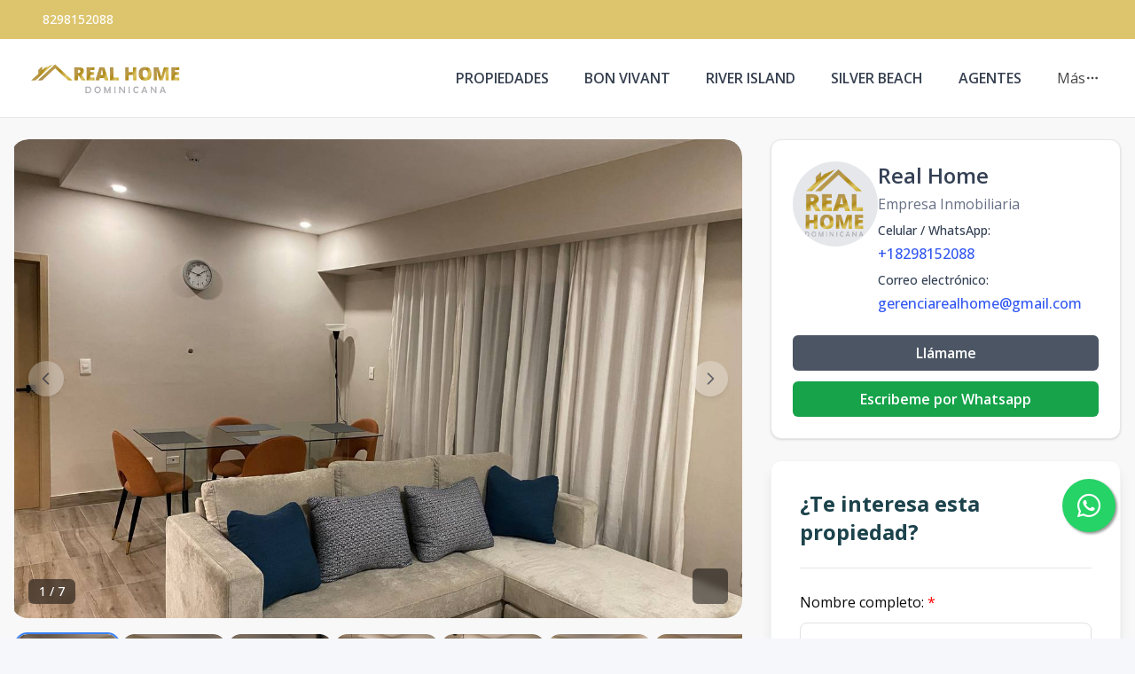

--- FILE ---
content_type: text/html; charset=utf-8
request_url: https://realhomerd.com/propiedad/1683-apartamento-en-renta-en-piantini-de-1-habitacion-1683
body_size: 13895
content:
<!DOCTYPE html><html lang="es"><head><meta charSet="UTF-8" data-next-head=""/><title data-next-head="">APARTAMENTO EN RENTA EN PIANTINI DE 1 HABITACIÓN - Real Home</title><meta name="description" content="APARTAMENTO EN RENTA EN PIANTINI DE 1 HABITACIÓN" data-next-head=""/><meta name="viewport" content="width=device-width, initial-scale=1" data-next-head=""/><link rel="icon" href="https://d2p0bx8wfdkjkb.cloudfront.net/static/companies/2022/10/czZ4btTXuk-Logo_Vector_REAL_HOME-11.png" data-next-head=""/><meta name="robots" content="index, follow" data-next-head=""/><meta property="og:locale" content="es_ES" data-next-head=""/><meta property="og:type" content="product" data-next-head=""/><meta property="og:title" content="APARTAMENTO EN RENTA EN PIANTINI DE 1 HABITACIÓN - Real Home" data-next-head=""/><meta property="og:description" content="APARTAMENTO EN RENTA EN PIANTINI DE 1 HABITACIÓN" data-next-head=""/><meta property="og:url" content="https://realhomedr.com/propiedad/1683-apartamento-en-renta-en-piantini-de-1-habitacion-1683" data-next-head=""/><meta property="og:site_name" content="realhomerd.com" data-next-head=""/><meta property="og:image" content="https://d2kflbb1pmooh4.cloudfront.net/[base64]" data-next-head=""/><meta property="og:image:secure_url" content="https://d2kflbb1pmooh4.cloudfront.net/[base64]" data-next-head=""/><meta property="og:image:width" content="1200" data-next-head=""/><meta property="og:image:height" content="630" data-next-head=""/><meta property="og:image:type" content="image/jpeg" data-next-head=""/><meta property="og:image:alt" content="APARTAMENTO EN RENTA EN PIANTINI DE 1 HABITACIÓN - Real Home" data-next-head=""/><meta property="fb:app_id" content="" data-next-head=""/><meta property="fb:pages" content="" data-next-head=""/><link rel="canonical" href="https://realhomedr.com/propiedad/1683-apartamento-en-renta-en-piantini-de-1-habitacion-1683" data-next-head=""/><meta name="theme-color" content="#f5f7fb"/><link rel="robots" href="/robots.txt"/><link rel="stylesheet" href="https://cdnjs.cloudflare.com/ajax/libs/slick-carousel/1.6.0/slick.min.css"/><link rel="stylesheet" href="https://cdnjs.cloudflare.com/ajax/libs/slick-carousel/1.6.0/slick-theme.min.css"/><link rel="stylesheet" href="https://use.fontawesome.com/releases/v5.15.4/css/all.css" crossorigin="anonymous"/><link async="" href="https://unpkg.com/@blueprintjs/core@^3.10.0/lib/css/blueprint.css" rel="stylesheet"/><link rel="stylesheet" href="https://stackpath.bootstrapcdn.com/bootstrap/4.3.1/css/bootstrap.min.css" integrity="sha384-ggOyR0iXCbMQv3Xipma34MD+dH/1fQ784/j6cY/iJTQUOhcWr7x9JvoRxT2MZw1T" crossorigin="anonymous"/><link rel="preconnect" href="https://fonts.googleapis.com"/><link rel="preconnect" href="https://fonts.gstatic.com"/><link href="https://fonts.googleapis.com/css2?family=Inter:wght@400;500;600;700;800&amp;family=Open+Sans:wght@400;500;600;700;800&amp;display=swap" rel="stylesheet"/><link rel="preload" href="/_next/static/css/da29aa1c0878aa0a.css" as="style"/><link rel="stylesheet" href="/_next/static/css/da29aa1c0878aa0a.css" data-n-g=""/><link rel="preload" href="/_next/static/css/74fc351921f6806e.css" as="style"/><link rel="stylesheet" href="/_next/static/css/74fc351921f6806e.css"/><noscript data-n-css=""></noscript><script defer="" nomodule="" src="/_next/static/chunks/polyfills-42372ed130431b0a.js"></script><script defer="" src="/_next/static/chunks/98309536-ac9ec28d0593d12c.js"></script><script defer="" src="/_next/static/chunks/44f25b85.b7b247b57b9c90ca.js"></script><script defer="" src="/_next/static/chunks/91891-402526a4f678b463.js"></script><script defer="" src="/_next/static/chunks/6282-99c4a909594d25e3.js"></script><script defer="" src="/_next/static/chunks/34820.dbcbab273392bda2.js"></script><script defer="" src="/_next/static/chunks/20309.2a21ecced0ff7d70.js"></script><script defer="" src="/_next/static/chunks/25511.7f25471df4387052.js"></script><script src="/_next/static/chunks/webpack-5625c28531fbe40f.js" defer=""></script><script src="/_next/static/chunks/framework-1c0bb6f0440cae8d.js" defer=""></script><script src="/_next/static/chunks/main-6565dfdcfcb2908d.js" defer=""></script><script src="/_next/static/chunks/pages/_app-ef9b6550b37648a5.js" defer=""></script><script src="/_next/static/chunks/pages/propiedad/%5Bslug%5D-679eee1d52ce54cd.js" defer=""></script><script src="/_next/static/TAhqZQ0YxUO-f99IwAz54/_buildManifest.js" defer=""></script><script src="/_next/static/TAhqZQ0YxUO-f99IwAz54/_ssgManifest.js" defer=""></script><style data-styled="" data-styled-version="5.3.11">.gpWruL{word-break:break-all;}/*!sc*/
data-styled.g5[id="sc-dcJsrY"]{content:"gpWruL,"}/*!sc*/
.gYseeu{position:fixed;width:60px;height:60px;bottom:40px;right:40px;background-color:#25d366;color:#fff;border-radius:50px;text-align:center;font-size:30px;box-shadow:2px 2px 3px #999;z-index:100;display:-webkit-box;display:-webkit-flex;display:-ms-flexbox;display:flex;-webkit-box-pack:center;-webkit-justify-content:center;-ms-flex-pack:center;justify-content:center;-webkit-align-items:center;-webkit-box-align:center;-ms-flex-align:center;align-items:center;bottom:120px;right:22px;}/*!sc*/
.gYseeu:hover{color:#fff;}/*!sc*/
.gYseeu:hover i{opacity:0.5;}/*!sc*/
data-styled.g1035[id="sc-ckdtJO"]{content:"gYseeu,"}/*!sc*/
</style></head><body><div id="__next"><div id="google_translate_element" class="tw-hidden"></div><style>
    #nprogress {
      pointer-events: none;
    }
    #nprogress .bar {
      background: #ddc56e;
      position: fixed;
      z-index: 9999;
      top: 0;
      left: 0;
      width: 100%;
      height: 3px;
    }
    #nprogress .peg {
      display: block;
      position: absolute;
      right: 0px;
      width: 100px;
      height: 100%;
      box-shadow: 0 0 10px #ddc56e, 0 0 5px #ddc56e;
      opacity: 1;
      -webkit-transform: rotate(3deg) translate(0px, -4px);
      -ms-transform: rotate(3deg) translate(0px, -4px);
      transform: rotate(3deg) translate(0px, -4px);
    }
    #nprogress .spinner {
      display: block;
      position: fixed;
      z-index: 1031;
      top: 15px;
      right: 15px;
    }
    #nprogress .spinner-icon {
      width: 18px;
      height: 18px;
      box-sizing: border-box;
      border: solid 2px transparent;
      border-top-color: #ddc56e;
      border-left-color: #ddc56e;
      border-radius: 50%;
      -webkit-animation: nprogresss-spinner 400ms linear infinite;
      animation: nprogress-spinner 400ms linear infinite;
    }
    .nprogress-custom-parent {
      overflow: hidden;
      position: relative;
    }
    .nprogress-custom-parent #nprogress .spinner,
    .nprogress-custom-parent #nprogress .bar {
      position: absolute;
    }
    @-webkit-keyframes nprogress-spinner {
      0% {
        -webkit-transform: rotate(0deg);
      }
      100% {
        -webkit-transform: rotate(360deg);
      }
    }
    @keyframes nprogress-spinner {
      0% {
        transform: rotate(0deg);
      }
      100% {
        transform: rotate(360deg);
      }
    }
  </style><div><a href="https://api.whatsapp.com/send/?phone=18298152088" target="_blank" class="sc-ckdtJO gYseeu"><i class="fab fa-whatsapp my-float"></i></a><header class="tw-fixed tw-top-0 tw-left-0 tw-right-0 tw-w-full tw-z-50 tw-transition-all tw-duration-300 tw-transform tw-translate-y-0 tw-bg-white  tw-border-b " role="banner"><div class="tw-z-50 tw-h-auto tw-py-2 md:tw-h-11 tw-items-center tw-justify-between tw-px-4 !tw-text-white tw-transition-transform tw-duration-300 tw-ease-in-out tw-hidden md:tw-flex tw-transform tw-translate-y-0" style="background-color:#ddc56e"><div class="tw-container tw-mx-auto tw-flex tw-flex-col md:tw-flex-row tw-items-center tw-justify-between tw-gap-2 md:tw-gap-0"><div class="tw-flex tw-items-center tw-gap-2"><span></span><a href="tel:8298152088" class="tw-text-xs md:tw-text-sm tw-font-medium tw-text-white" target="_blank" rel="noopener noreferrer" aria-label="Call 8298152088">8298152088</a></div><div class="tw-flex tw-flex-wrap tw-justify-center tw-items-center tw-gap-3 md:tw-gap-6"></div></div></div><div class="tw-container tw-mx-auto tw-flex tw-items-center tw-px-4 md:tw-px-6 tw-py-5"><div class="tw-flex md:tw-hidden tw-w-full tw-items-center"><div class="tw-flex tw-justify-start tw-w-16"><button class="tw-inline-flex tw-items-center tw-justify-center tw-whitespace-nowrap tw-rounded-md tw-text-sm tw-font-semibold tw-ring-offset-white tw-transition-colors focus-visible:tw-outline-none tw-border tw-border-solid tw-text-slate-800 tw-border-slate-200 tw-bg-white hover:tw-bg-slate-100 hover:tw-text-slate-900 tw-h-10 tw-w-10 md:tw-hidden tw-mr-4" aria-label="Open navigation menu" type="button" aria-haspopup="dialog" aria-expanded="false" aria-controls="radix-:R5ll6:" data-state="closed"><svg xmlns="http://www.w3.org/2000/svg" width="24" height="24" viewBox="0 0 24 24" fill="none" stroke="currentColor" stroke-width="2" stroke-linecap="round" stroke-linejoin="round" class="lucide lucide-menu tw-h-5 tw-w-5" aria-hidden="true"><line x1="4" x2="20" y1="12" y2="12"></line><line x1="4" x2="20" y1="6" y2="6"></line><line x1="4" x2="20" y1="18" y2="18"></line></svg><span class="sr-only">Toggle navigation menu</span></button></div><div class="tw-flex-1 tw-flex tw-justify-center"><a class="tw-flex tw-items-center tw-justify-center tw-relative" aria-label="Real Home homepage" href="/"><div class="tw-relative tw-h-8 md:tw-h-12 tw-w-auto tw-flex tw-items-center"><img src="https://d2p0bx8wfdkjkb.cloudfront.net/static/companies/2023/10/SvUdeajZXV-Logo_Vector_REAL_HOME-12.png" alt="Real Home logo" class="tw-h-auto tw-w-auto tw-max-h-full tw-max-w-full tw-object-contain !tw-mb-0" loading="eager"/></div></a></div><div class="tw-w-16 tw-flex tw-justify-end"><button class="tw-inline-flex tw-items-center tw-justify-center tw-whitespace-nowrap tw-rounded-md tw-text-sm tw-font-semibold tw-ring-offset-white tw-transition-colors focus-visible:tw-outline-none tw-border tw-border-solid tw-text-slate-800 tw-border-slate-200 tw-bg-white hover:tw-bg-slate-100 hover:tw-text-slate-900 tw-h-10 tw-w-10 md:tw-hidden" aria-label="Open properties search filter" type="button" aria-haspopup="dialog" aria-expanded="false" aria-controls="radix-:Rdll6:" data-state="closed"><span></span><span class="sr-only">Toggle search filter</span></button></div></div><div class="tw-hidden md:tw-flex tw-items-center tw-w-full"><div class="tw-flex-1 tw-flex tw-justify-start"><a class="tw-flex tw-items-center tw-justify-center tw-relative" aria-label="Real Home homepage" href="/"><div class="tw-relative tw-h-8 md:tw-h-12 tw-w-auto tw-flex tw-items-center"><img src="https://d2p0bx8wfdkjkb.cloudfront.net/static/companies/2023/10/SvUdeajZXV-Logo_Vector_REAL_HOME-12.png" alt="Real Home logo" class="tw-h-auto tw-w-auto tw-max-h-full tw-max-w-full tw-object-contain !tw-mb-0" loading="eager"/></div></a></div><nav class="tw-hidden md:tw-flex tw-items-center " aria-label="Desktop Navigation"><div class="tw-flex tw-items-center tw-space-x-2"><div class="tw-relative group tw-px-4 tw-py-1 tw-rounded-md hover:tw-bg-gray-100"><a class="tw-break-all tw-text-base tw-font-semibold tw-text-gray-700 tw-transition-colors hover:tw-text-[#ddc56e]" aria-label="PROPIEDADES" tabindex="0" href="/propiedades?listing_type=1&amp;currency=US&amp;page=1">PROPIEDADES</a></div><div class="tw-relative group tw-px-4 tw-py-1 tw-rounded-md hover:tw-bg-gray-100"><a class="tw-break-all tw-text-base tw-font-semibold tw-text-gray-700 tw-transition-colors hover:tw-text-[#ddc56e]" aria-label="BON VIVANT" tabindex="0" href="/bonvivant">BON VIVANT</a></div><div class="tw-relative group tw-px-4 tw-py-1 tw-rounded-md hover:tw-bg-gray-100"><a class="tw-break-all tw-text-base tw-font-semibold tw-text-gray-700 tw-transition-colors hover:tw-text-[#ddc56e]" aria-label="RIVER ISLAND" tabindex="0" href="/river-island">RIVER ISLAND</a></div><div class="tw-relative group tw-px-4 tw-py-1 tw-rounded-md hover:tw-bg-gray-100"><a class="tw-break-all tw-text-base tw-font-semibold tw-text-gray-700 tw-transition-colors hover:tw-text-[#ddc56e]" aria-label="SILVER BEACH" tabindex="0" href="/silver-beach-las-terrenas">SILVER BEACH</a></div><div class="tw-relative group tw-px-4 tw-py-1 tw-rounded-md hover:tw-bg-gray-100"><a class="tw-break-all tw-text-base tw-font-semibold tw-text-gray-700 tw-transition-colors hover:tw-text-[#ddc56e]" aria-label="AGENTES" tabindex="0" href="/agentes">AGENTES</a></div><div class="tw-relative tw-px-4 tw-py-1 tw-rounded-md tw-cursor-pointer hover:tw-bg-gray-100" type="button" id="radix-:R1qll6:" aria-haspopup="menu" aria-expanded="false" data-state="closed"><div class="tw-flex tw-items-center tw-gap-1 "><span>Más</span><svg xmlns="http://www.w3.org/2000/svg" width="24" height="24" viewBox="0 0 24 24" fill="none" stroke="currentColor" stroke-width="2" stroke-linecap="round" stroke-linejoin="round" class="lucide lucide-ellipsis tw-h-4 tw-w-4" aria-hidden="true"><circle cx="12" cy="12" r="1"></circle><circle cx="19" cy="12" r="1"></circle><circle cx="5" cy="12" r="1"></circle></svg></div></div></div></nav></div></div></header><div id="main-content"><div style="padding-top:0px"></div><main><div class="tw-min-h-screen tw-bg-[#F8F8F8] lg:tw-pb-0 tw-pb-20"><div class="tw-container tw-mx-auto tw-px-4 tw-py-6"><div class="tw-grid tw-grid-cols-1 lg:tw-grid-cols-3 tw-gap-8"><div class="lg:tw-col-span-2 tw-space-y-6"><div class="tw-w-full"><div class="tw-relative tw-overflow-hidden"><div class="tw-flex -tw-ml-1"><div class="tw-flex-shrink-0 tw-w-full"><div class="lg:tw-min-h-[540px] tw-max-h-[540px] tw-overflow-hidden tw-aspect-video tw-relative tw-rounded-[20px]"><img src="https://d2kflbb1pmooh4.cloudfront.net/[base64]" alt="Property view 1" class="tw-w-full tw-h-full tw-object-cover tw-object-center tw-mb-0 tw-transition-transform tw-duration-300 hover:tw-scale-105 tw-rounded-[20px]" loading="eager"/></div></div><div class="tw-flex-shrink-0 tw-w-full"><div class="lg:tw-min-h-[540px] tw-max-h-[540px] tw-overflow-hidden tw-aspect-video tw-relative tw-rounded-[20px]"><img src="https://d2kflbb1pmooh4.cloudfront.net/[base64]" alt="Property view 2" class="tw-w-full tw-h-full tw-object-cover tw-object-center tw-mb-0 tw-transition-transform tw-duration-300 hover:tw-scale-105 tw-rounded-[20px]" loading="lazy"/></div></div><div class="tw-flex-shrink-0 tw-w-full"><div class="lg:tw-min-h-[540px] tw-max-h-[540px] tw-overflow-hidden tw-aspect-video tw-relative tw-rounded-[20px]"><img src="https://d2kflbb1pmooh4.cloudfront.net/[base64]" alt="Property view 3" class="tw-w-full tw-h-full tw-object-cover tw-object-center tw-mb-0 tw-transition-transform tw-duration-300 hover:tw-scale-105 tw-rounded-[20px]" loading="lazy"/></div></div><div class="tw-flex-shrink-0 tw-w-full"><div class="lg:tw-min-h-[540px] tw-max-h-[540px] tw-overflow-hidden tw-aspect-video tw-relative tw-rounded-[20px]"><img src="https://d2kflbb1pmooh4.cloudfront.net/[base64]" alt="Property view 4" class="tw-w-full tw-h-full tw-object-cover tw-object-center tw-mb-0 tw-transition-transform tw-duration-300 hover:tw-scale-105 tw-rounded-[20px]" loading="lazy"/></div></div><div class="tw-flex-shrink-0 tw-w-full"><div class="lg:tw-min-h-[540px] tw-max-h-[540px] tw-overflow-hidden tw-aspect-video tw-relative tw-rounded-[20px]"><img src="https://d2kflbb1pmooh4.cloudfront.net/[base64]" alt="Property view 5" class="tw-w-full tw-h-full tw-object-cover tw-object-center tw-mb-0 tw-transition-transform tw-duration-300 hover:tw-scale-105 tw-rounded-[20px]" loading="lazy"/></div></div><div class="tw-flex-shrink-0 tw-w-full"><div class="lg:tw-min-h-[540px] tw-max-h-[540px] tw-overflow-hidden tw-aspect-video tw-relative tw-rounded-[20px]"><img src="https://d2kflbb1pmooh4.cloudfront.net/[base64]" alt="Property view 6" class="tw-w-full tw-h-full tw-object-cover tw-object-center tw-mb-0 tw-transition-transform tw-duration-300 hover:tw-scale-105 tw-rounded-[20px]" loading="lazy"/></div></div><div class="tw-flex-shrink-0 tw-w-full"><div class="lg:tw-min-h-[540px] tw-max-h-[540px] tw-overflow-hidden tw-aspect-video tw-relative tw-rounded-[20px]"><img src="https://d2kflbb1pmooh4.cloudfront.net/[base64]" alt="Property view 7" class="tw-w-full tw-h-full tw-object-cover tw-object-center tw-mb-0 tw-transition-transform tw-duration-300 hover:tw-scale-105 tw-rounded-[20px]" loading="lazy"/></div></div></div><div class="tw-absolute tw-bottom-4 tw-left-4 tw-bg-black/50 tw-backdrop-blur-sm tw-text-white tw-px-3 tw-py-1 tw-rounded-md tw-text-sm tw-font-medium tw-z-20">1<!-- --> / <!-- -->7</div><button class="tw-absolute tw-bottom-4 tw-right-4 tw-bg-black/50 tw-backdrop-blur-sm tw-text-white tw-rounded-md tw-transition-all tw-duration-200 hover:tw-bg-black/70 hover:tw-scale-105 tw-outline-none tw-z-20 tw-flex tw-items-center tw-justify-center tw-w-10 tw-h-10" aria-label="View fullscreen"><span></span></button><button class="tw-absolute tw-left-4 tw-top-1/2 tw-transform tw--translate-y-1/2 tw-z-10 tw-w-10 tw-h-10 tw-rounded-full tw-bg-white/40 tw-backdrop-blur-sm tw-shadow-md tw-flex tw-items-center tw-justify-center tw-transition-all tw-duration-200 hover:tw-bg-white/60 hover:tw-scale-105 tw-outline-none tw-cursor-pointer tw-opacity-70 hover:tw-opacity-100" aria-label="Previous image"><svg class="tw-w-5 tw-h-5 tw-text-gray-700" fill="none" stroke="currentColor" viewBox="0 0 24 24"><path stroke-linecap="round" stroke-linejoin="round" stroke-width="2" d="M15 19l-7-7 7-7"></path></svg></button><button class="tw-absolute tw-right-4 tw-top-1/2 tw-transform tw--translate-y-1/2 tw-z-10 tw-w-10 tw-h-10 tw-rounded-full tw-bg-white/40 tw-backdrop-blur-sm tw-shadow-md tw-flex tw-items-center tw-justify-center tw-transition-all tw-duration-200 hover:tw-bg-white/60 hover:tw-scale-105 tw-outline-none tw-cursor-pointer tw-opacity-70 hover:tw-opacity-100" aria-label="Next image"><svg class="tw-w-5 tw-h-5 tw-text-gray-700" fill="none" stroke="currentColor" viewBox="0 0 24 24"><path stroke-linecap="round" stroke-linejoin="round" stroke-width="2" d="M9 5l7 7-7 7"></path></svg></button></div><div class="tw-overflow-hidden tw-mt-4"><div class="tw-flex tw-gap-2"><div class="tw-flex-shrink-0 tw-w-[120px] tw-h-[95px] tw-rounded-[15px] tw-overflow-hidden tw-cursor-pointer tw-border-2 tw-transition-all tw-duration-200 tw-border-blue-500 tw-shadow-lg"><img src="https://d2kflbb1pmooh4.cloudfront.net/[base64]" alt="Thumbnail 1" class="tw-w-full tw-h-full tw-object-cover tw-rounded-[13px] tw-mb-0"/></div><div class="tw-flex-shrink-0 tw-w-[120px] tw-h-[95px] tw-rounded-[15px] tw-overflow-hidden tw-cursor-pointer tw-border-2 tw-transition-all tw-duration-200 tw-border-transparent hover:tw-border-gray-300"><img src="https://d2kflbb1pmooh4.cloudfront.net/[base64]" alt="Thumbnail 2" class="tw-w-full tw-h-full tw-object-cover tw-rounded-[13px] tw-mb-0"/></div><div class="tw-flex-shrink-0 tw-w-[120px] tw-h-[95px] tw-rounded-[15px] tw-overflow-hidden tw-cursor-pointer tw-border-2 tw-transition-all tw-duration-200 tw-border-transparent hover:tw-border-gray-300"><img src="https://d2kflbb1pmooh4.cloudfront.net/[base64]" alt="Thumbnail 3" class="tw-w-full tw-h-full tw-object-cover tw-rounded-[13px] tw-mb-0"/></div><div class="tw-flex-shrink-0 tw-w-[120px] tw-h-[95px] tw-rounded-[15px] tw-overflow-hidden tw-cursor-pointer tw-border-2 tw-transition-all tw-duration-200 tw-border-transparent hover:tw-border-gray-300"><img src="https://d2kflbb1pmooh4.cloudfront.net/[base64]" alt="Thumbnail 4" class="tw-w-full tw-h-full tw-object-cover tw-rounded-[13px] tw-mb-0"/></div><div class="tw-flex-shrink-0 tw-w-[120px] tw-h-[95px] tw-rounded-[15px] tw-overflow-hidden tw-cursor-pointer tw-border-2 tw-transition-all tw-duration-200 tw-border-transparent hover:tw-border-gray-300"><img src="https://d2kflbb1pmooh4.cloudfront.net/[base64]" alt="Thumbnail 5" class="tw-w-full tw-h-full tw-object-cover tw-rounded-[13px] tw-mb-0"/></div><div class="tw-flex-shrink-0 tw-w-[120px] tw-h-[95px] tw-rounded-[15px] tw-overflow-hidden tw-cursor-pointer tw-border-2 tw-transition-all tw-duration-200 tw-border-transparent hover:tw-border-gray-300"><img src="https://d2kflbb1pmooh4.cloudfront.net/[base64]" alt="Thumbnail 6" class="tw-w-full tw-h-full tw-object-cover tw-rounded-[13px] tw-mb-0"/></div><div class="tw-flex-shrink-0 tw-w-[120px] tw-h-[95px] tw-rounded-[15px] tw-overflow-hidden tw-cursor-pointer tw-border-2 tw-transition-all tw-duration-200 tw-border-transparent hover:tw-border-gray-300"><img src="https://d2kflbb1pmooh4.cloudfront.net/[base64]" alt="Thumbnail 7" class="tw-w-full tw-h-full tw-object-cover tw-rounded-[13px] tw-mb-0"/></div></div></div></div><div class="tw-rounded-xl tw-border tw-bg-card tw-text-card-foreground tw-shadow card-body tw-gap-4 tw-flex tw-flex-col"><div class="tw-text-xl tw-font-semibold tw-text-gray-800 tw-block">APARTAMENTO EN RENTA EN PIANTINI DE 1 HABITACIÓN<div class="tw-flex tw-items-center tw-gap-1 tw-text-gray-500 tw-text-sm tw-mt-2"><svg xmlns="http://www.w3.org/2000/svg" width="24" height="24" viewBox="0 0 24 24" fill="none" stroke="currentColor" stroke-width="2" stroke-linecap="round" stroke-linejoin="round" class="lucide lucide-map-pin tw-w-4 tw-h-4" aria-hidden="true"><path d="M20 10c0 4.993-5.539 10.193-7.399 11.799a1 1 0 0 1-1.202 0C9.539 20.193 4 14.993 4 10a8 8 0 0 1 16 0"></path><circle cx="12" cy="10" r="3"></circle></svg><span>Piantini<!-- -->, <!-- -->Santo Domingo D.N.</span></div></div><div class="tw-w-full"><div><div class="tw-text-sm tw-text-gray-500 tw-uppercase">Alquiler amueblado</div><div class="tw-text-xl tw-font-bold tw-text-gray-800 tw-mt-1"><span class="">US$ 1,500</span></div></div></div><div class="tw-flex tw-items-center tw-gap-2 tw-text-gray-500 tw-text-sm"></div><div class="tw-grid tw-grid-cols-2 tw-gap-y-4 md:tw-grid-cols-4 xl:tw-grid-cols-5"><div class="feature tw-flex tw-mr-8" id="room"><span class="tw-w-10 tw-h-10 tw-rounded-lg tw-bg-companyPrimaryLight tw-flex tw-items-center tw-justify-center tw-text-companyPrimary tw-text-xl tw-flex-none"><span></span></span><div class="tw-ml-2"><p class="tw-font-bold tw-text-base-black tw-font-roboto tw-text-base tw-mb-0">1</p><p class="tw-text-gray-500 tw-font-roboto tw-font-normal tw-text-sm tw-mb-0">Hab.</p></div></div><div class="feature tw-flex tw-mr-8" id="bathroom"><span class="tw-w-10 tw-h-10 tw-rounded-lg tw-bg-companyPrimaryLight tw-flex tw-items-center tw-justify-center tw-text-companyPrimary tw-text-xl tw-flex-none"><span></span></span><div class="tw-ml-2"><p class="tw-font-bold tw-text-base-black tw-font-roboto tw-text-base tw-mb-0">1</p><p class="tw-text-gray-500 tw-font-roboto tw-font-normal tw-text-sm tw-mb-0">Baños</p></div></div><div class="feature tw-flex tw-mr-8" id="half_bathrooms"><span class="tw-w-10 tw-h-10 tw-rounded-lg tw-bg-companyPrimaryLight tw-flex tw-items-center tw-justify-center tw-text-companyPrimary tw-text-xl tw-flex-none"><span></span></span><div class="tw-ml-2"><p class="tw-font-bold tw-text-base-black tw-font-roboto tw-text-base tw-mb-0">1</p><p class="tw-text-gray-500 tw-font-roboto tw-font-normal tw-text-sm tw-mb-0">½ Baños</p></div></div><div class="feature tw-flex tw-mr-8" id="parkinglot"><span class="tw-w-10 tw-h-10 tw-rounded-lg tw-bg-companyPrimaryLight tw-flex tw-items-center tw-justify-center tw-text-companyPrimary tw-text-xl tw-flex-none"><span></span></span><div class="tw-ml-2"><p class="tw-font-bold tw-text-base-black tw-font-roboto tw-text-base tw-mb-0">1</p><p class="tw-text-gray-500 tw-font-roboto tw-font-normal tw-text-sm tw-mb-0">Parqueo</p></div></div><div class="feature tw-flex tw-mr-8" id="property_area"><span class="tw-w-10 tw-h-10 tw-rounded-lg tw-bg-companyPrimaryLight tw-flex tw-items-center tw-justify-center tw-text-companyPrimary tw-text-xl tw-flex-none"><span></span></span><div class="tw-ml-2"><p class="tw-font-bold tw-text-base-black tw-font-roboto tw-text-base tw-mb-0">73<!-- --> <span class="tw-text-xs tw-font-bold">M²</span></p><p class="tw-text-gray-500 tw-font-roboto tw-font-normal tw-text-sm tw-mb-0">Construcción</p></div></div></div></div><div class="tw-rounded-xl tw-border tw-bg-card tw-text-card-foreground tw-shadow tw-bg-white tw-rounded-[20px] tw-p-6 tw-space-y-4"><h2 class="tw-text-xl tw-text-[#1C434C]">Resumen</h2><div data-orientation="horizontal" role="none" class="tw-shrink-0 tw-bg-border tw-h-[1px] tw-w-full"></div><div class="tw-grid tw-grid-cols-2 md:tw-grid-cols-4 tw-gap-4 tw-text-sm"><div><span class="tw-text-[#7A848D]">Código<!-- -->:</span><p class="tw-font-medium tw-text-[#1C434C]">1683</p></div><div><span class="tw-text-[#7A848D]">Ciudad<!-- -->:</span><p class="tw-font-medium tw-text-[#1C434C]">Santo Domingo D.N.</p></div><div><span class="tw-text-[#7A848D]">Provincia<!-- -->:</span><p class="tw-font-medium tw-text-[#1C434C]">Santo Domingo de Guzmán</p></div><div><span class="tw-text-[#7A848D]">Sector<!-- -->:</span><p class="tw-font-medium tw-text-[#1C434C]">Piantini</p></div><div><span class="tw-text-[#7A848D]">Tipo de inmueble<!-- -->:</span><p class="tw-font-medium tw-text-[#1C434C]">Apartamentos</p></div><div><span class="tw-text-[#7A848D]">Terreno<!-- -->:</span><p class="tw-font-medium tw-text-[#1C434C]">null m²</p></div><div><span class="tw-text-[#7A848D]">Año de Construcción<!-- -->:</span><p class="tw-font-medium tw-text-[#1C434C]">2021</p></div><div><span class="tw-text-[#7A848D]">Mantenimiento<!-- -->:</span><p class="tw-font-medium tw-text-[#1C434C]"><span class="">RD$ 11,000</span></p></div></div></div><div class="tw-rounded-xl tw-border tw-bg-card tw-text-card-foreground tw-shadow tw-bg-white tw-rounded-[20px] tw-p-6 tw-space-y-4"><h2 class="tw-text-xl tw-text-[#1C434C]">Descripción</h2><div data-orientation="horizontal" role="none" class="tw-shrink-0 tw-bg-border tw-h-[1px] tw-w-full"></div><p>BELLO APARTAMENTO EN RENTA TOTALMENTE AMUEBLADO EN PIANTINI</p><p><br/></p><p>73 M2</p><p>1 HABITACION </p><p>1 BAÑO Y 1/2 DE VISITA </p><p>SALA </p><p>COMEDOR </p><p>BALCON </p><p>1 PARQUEO</p><p><br/></p><p>AMENIDADES </p><p>PISCINA </p><p>JACUZZI </p><p>SAUNA </p><p>SALA DE MASAJES </p><p>LOBBY </p><p>CAFETERIA </p><p>RESTAURANTE</p><p>TERRAZA TECHADA </p><p>SALON DE EVENTOS</p></div><div class="tw-rounded-xl tw-border tw-bg-card tw-text-card-foreground tw-shadow tw-bg-white tw-rounded-lg tw-p-6 tw-space-y-4"><h2 class="tw-text-xl tw-text-[#1C434C]">Amenidades</h2><div data-orientation="horizontal" role="none" class="tw-shrink-0 tw-bg-border tw-h-[1px] tw-w-full"></div><div class="tw-grid tw-grid-cols-2 md:tw-grid-cols-3 tw-gap-3"><div class="tw-flex tw-items-center tw-gap-2"><span></span><span class="tw-text-sm tw-text-gray-700">½ Baño</span></div><div class="tw-flex tw-items-center tw-gap-2"><span></span><span class="tw-text-sm tw-text-gray-700">2 Elevadores</span></div><div class="tw-flex tw-items-center tw-gap-2"><span></span><span class="tw-text-sm tw-text-gray-700">Área de Masaje</span></div><div class="tw-flex tw-items-center tw-gap-2"><span></span><span class="tw-text-sm tw-text-gray-700">Balcón tipo Terraza</span></div><div class="tw-flex tw-items-center tw-gap-2"><span></span><span class="tw-text-sm tw-text-gray-700">Gimnasio</span></div><div class="tw-flex tw-items-center tw-gap-2"><span></span><span class="tw-text-sm tw-text-gray-700">Jacuzzi</span></div><div class="tw-flex tw-items-center tw-gap-2"><span></span><span class="tw-text-sm tw-text-gray-700">Lobby</span></div><div class="tw-flex tw-items-center tw-gap-2"><span></span><span class="tw-text-sm tw-text-gray-700">Parqueos techados</span></div><div class="tw-flex tw-items-center tw-gap-2"><span></span><span class="tw-text-sm tw-text-gray-700">Piscina</span></div><div class="tw-flex tw-items-center tw-gap-2"><span></span><span class="tw-text-sm tw-text-gray-700">Salón de reuniones</span></div><div class="tw-flex tw-items-center tw-gap-2"><span></span><span class="tw-text-sm tw-text-gray-700">Sauna</span></div><div class="tw-flex tw-items-center tw-gap-2"><span></span><span class="tw-text-sm tw-text-gray-700">Sportbar</span></div><div class="tw-flex tw-items-center tw-gap-2"><span></span><span class="tw-text-sm tw-text-gray-700">Terraza Común</span></div></div></div></div><div class="lg:tw-col-span-1 tw-space-y-6"><div class="tw-rounded-xl tw-border tw-bg-card tw-text-card-foreground tw-shadow tw-bg-white tw-rounded-lg tw-p-4 sm:tw-p-6 tw-space-y-4 tw-overflow-hidden tw-w-full"><div class="tw-flex tw-flex-col sm:tw-flex-row tw-items-start tw-gap-4 sm:tw-gap-6 tw-mb-4"><div class="tw-w-20 tw-h-20 sm:tw-w-24 sm:tw-h-24 tw-bg-gray-200 tw-rounded-full tw-overflow-hidden tw-shrink-0 tw-mx-auto sm:tw-mx-0"><img src="https://d2p0bx8wfdkjkb.cloudfront.net/static/user-1814/GDBww88J7x-Logo_Vector_REAL_HOME-11_2.png" alt="Real Home" class="tw-w-full tw-h-full tw-object-cover"/></div><div class="tw-space-y-2 tw-flex-1 tw-text-center sm:tw-text-left tw-w-full sm:tw-w-auto"><div><h3 class="tw-text-[#344054] tw-text-xl sm:tw-text-2xl tw-font-semibold tw-leading-tight">Real Home</h3><p class="tw-text-[#667085] tw-text-sm sm:tw-text-base tw-mt-1">Empresa Inmobiliaria</p></div><div class="tw-space-y-2 tw-mt-3"><div class="tw-space-y-1"><div class="tw-flex tw-items-center tw-justify-center sm:tw-justify-start tw-gap-2 tw-text-[#344054] tw-text-sm"><span></span><span class="tw-font-medium">Celular / WhatsApp<!-- -->:</span></div><a href="tel:+18298152088" class="tw-font-medium tw-text-[#3358F2] tw-text-sm sm:tw-text-base tw-block tw-break-all">+18298152088</a></div><div class="tw-space-y-1"><div class="tw-flex tw-items-center tw-justify-center sm:tw-justify-start tw-gap-2 tw-text-[#344054] tw-text-sm"><span></span><span class="tw-font-medium">Correo electrónico<!-- -->:</span></div><a href="/cdn-cgi/l/email-protection#bcdbd9ced9d2dfd5ddced9ddd0d4d3d1d9fcdbd1ddd5d092dfd3d1" class="tw-font-medium tw-text-[#3358F2] tw-text-sm sm:tw-text-base tw-block tw-break-all tw-leading-tight"><span class="__cf_email__" data-cfemail="9dfaf8eff8f3fef4fceff8fcf1f5f2f0f8ddfaf0fcf4f1b3fef2f0">[email&#160;protected]</span></a></div></div></div></div><div class="tw-space-y-3 tw-pt-2"><button class="tw-inline-flex tw-items-center tw-justify-center tw-whitespace-nowrap tw-rounded-md tw-text-sm tw-font-semibold tw-ring-offset-white tw-transition-colors focus-visible:tw-outline-none tw-bg-companyPrimary tw-text-slate-50 hover:tw-bg-companyPrimaryLight tw-h-10 tw-px-4 tw-py-2 tw-w-full tw-bg-gray-600 hover:tw-bg-gray-700 tw-text-white tw-py-3 tw-px-4 tw-text-sm sm:tw-text-base tw-font-medium tw-transition-colors tw-duration-200"><div class="tw-flex tw-items-center tw-justify-center tw-gap-3"><span></span><span class="tw-truncate">Llámame</span></div></button><button class="tw-inline-flex tw-items-center tw-justify-center tw-whitespace-nowrap tw-rounded-md tw-text-sm tw-font-semibold tw-ring-offset-white tw-transition-colors focus-visible:tw-outline-none tw-bg-companyPrimary tw-text-slate-50 hover:tw-bg-companyPrimaryLight tw-h-10 tw-px-4 tw-py-2 tw-w-full tw-bg-green-600 hover:tw-bg-green-700 tw-text-white tw-py-3 tw-px-4 tw-text-sm sm:tw-text-base tw-font-medium tw-transition-colors tw-duration-200"><div class="tw-flex tw-items-center tw-justify-center tw-gap-3"><span></span><span class="tw-truncate">Escribeme por Whatsapp</span></div></button></div></div><div class="tw-rounded-xl tw-border tw-bg-card tw-text-card-foreground tw-shadow tw-bg-white tw-rounded-xl tw-p-6 md:tw-p-8 tw-shadow-lg tw-border tw-border-gray-100"><h2 class="tw-text-2xl tw-text-[#1C434C] tw-font-bold tw-mb-6">¿Te interesa esta propiedad?</h2><div data-orientation="horizontal" role="none" class="tw-shrink-0 tw-bg-border tw-h-[1px] tw-w-full tw-mb-6"></div><form class=""><div class="form-group"><label>Nombre completo<!-- -->: <span class="danger">*</span></label><div><input label="Nombre completo" name="full_name" type="text" placeholder="" class="tw-w-full form-control" required="" value=""/></div></div><div class="form-group"><label>Teléfono<!-- -->: <span class="danger">*</span></label><div><input label="Teléfono" name="phone" type="tel" placeholder="" class="tw-w-full form-control" required="" value=""/></div></div><div class="form-group"><label>Correo Electrónico<!-- -->: <span class="danger">*</span></label><div><input label="Correo Electrónico" name="email" type="email" placeholder="" class="tw-w-full form-control" required="" value=""/></div></div><div class="form-group"><label>Mensaje<!-- -->: </label><textarea label="Mensaje" name="message" placeholder="Mensaje..." rows="4" class="tw-w-full tw-resize-none tw-px-4 tw-py-3.5 tw-border tw-border-gray-200 tw-rounded-xl tw-shadow-sm focus:tw-outline-none focus:tw-ring-2 focus:tw-ring-green-500/20 focus:tw-border-green-500 tw-transition-all tw-duration-200 form-control">¡Hola! Me interesa más información sobre la propiedad.</textarea></div><button class="tw-inline-flex tw-items-center tw-justify-center tw-whitespace-nowrap tw-rounded-md tw-text-sm tw-font-semibold tw-ring-offset-white tw-transition-colors focus-visible:tw-outline-none tw-bg-companyPrimary tw-text-slate-50 hover:tw-bg-companyPrimaryLight tw-h-10 tw-px-4 tw-py-2 tw-w-full tw-bg-red-600 hover:tw-bg-red-700 disabled:tw-opacity-50 disabled:tw-cursor-not-allowed tw-transition-all tw-duration-200 tw-py-3.5 tw-text-base tw-font-semibold tw-rounded-xl tw-shadow-md hover:tw-shadow-lg tw-transform hover:tw-scale-[1.01]" type="submit">Enviar</button></form></div><div class="tw-rounded-xl tw-border tw-bg-card tw-text-card-foreground tw-shadow tw-bg-white tw-rounded-lg tw-shadow-sm"><div class="tw-flex tw-flex-col tw-space-y-1.5 tw-p-6"><div class="tw-font-semibold tw-leading-none tw-tracking-tight tw-flex tw-items-center tw-gap-2 tw-text-xl tw-text-gray-800"><svg xmlns="http://www.w3.org/2000/svg" width="24" height="24" viewBox="0 0 24 24" fill="none" stroke="currentColor" stroke-width="2" stroke-linecap="round" stroke-linejoin="round" class="lucide lucide-calculator tw-w-6 tw-h-6 tw-text-aePrimaryColor" aria-hidden="true"><rect width="16" height="20" x="4" y="2" rx="2"></rect><line x1="8" x2="16" y1="6" y2="6"></line><line x1="16" x2="16" y1="14" y2="18"></line><path d="M16 10h.01"></path><path d="M12 10h.01"></path><path d="M8 10h.01"></path><path d="M12 14h.01"></path><path d="M8 14h.01"></path><path d="M12 18h.01"></path><path d="M8 18h.01"></path></svg>Calculadora de Préstamos</div></div><div class="tw-p-6 tw-pt-0 tw-space-y-6"><div class="tw-grid tw-grid-cols-1 md:tw-grid-cols-2 tw-gap-4"><div class="tw-space-y-2"><label class="tw-text-sm tw-font-medium tw-leading-none peer-disabled:tw-cursor-not-allowed peer-disabled:tw-opacity-70 tw-text-sm tw-font-medium tw-text-gray-700" for="propertyPrice">Precio de la Propiedad</label><input type="number" class="tw-flex tw-h-10 tw-w-full tw-rounded-md tw-border tw-border-slate-200 tw-border-solid tw-bg-white tw-px-3 tw-py-2 tw-text-sm tw-ring-offset-white file:tw-border-0 file:tw-bg-transparent file:tw-text-sm file:tw-font-medium placeholder:tw-text-slate-500 focus-visible:tw-outline-none focus-visible:tw-ring-1 focus-visible:tw-ring-aePrimaryColor focus-visible:tw-ring-offset-2 disabled:tw-cursor-not-allowed disabled:tw-opacity-50 dark:tw-border-slate-800 dark:tw-bg-slate-950 dark:tw-ring-offset-slate-950 dark:placeholder:tw-text-slate-400 dark:focus-visible:tw-ring-slate-300 tw-w-full" id="propertyPrice" min="0" step="1000" placeholder="0"/></div><div class="tw-space-y-2"><label class="tw-text-sm tw-font-medium tw-leading-none peer-disabled:tw-cursor-not-allowed peer-disabled:tw-opacity-70 tw-text-sm tw-font-medium tw-text-gray-700" for="downPayment">Enganche</label><input type="number" class="tw-flex tw-h-10 tw-w-full tw-rounded-md tw-border tw-border-slate-200 tw-border-solid tw-bg-white tw-px-3 tw-py-2 tw-text-sm tw-ring-offset-white file:tw-border-0 file:tw-bg-transparent file:tw-text-sm file:tw-font-medium placeholder:tw-text-slate-500 focus-visible:tw-outline-none focus-visible:tw-ring-1 focus-visible:tw-ring-aePrimaryColor focus-visible:tw-ring-offset-2 disabled:tw-cursor-not-allowed disabled:tw-opacity-50 dark:tw-border-slate-800 dark:tw-bg-slate-950 dark:tw-ring-offset-slate-950 dark:placeholder:tw-text-slate-400 dark:focus-visible:tw-ring-slate-300 tw-w-full" id="downPayment" min="0" step="1000" placeholder="0" value="0"/></div><div class="tw-space-y-2"><label class="tw-text-sm tw-font-medium tw-leading-none peer-disabled:tw-cursor-not-allowed peer-disabled:tw-opacity-70 tw-text-sm tw-font-medium tw-text-gray-700" for="interestRate">Tasa de Interés Anual (%)</label><input type="number" class="tw-flex tw-h-10 tw-w-full tw-rounded-md tw-border tw-border-slate-200 tw-border-solid tw-bg-white tw-px-3 tw-py-2 tw-text-sm tw-ring-offset-white file:tw-border-0 file:tw-bg-transparent file:tw-text-sm file:tw-font-medium placeholder:tw-text-slate-500 focus-visible:tw-outline-none focus-visible:tw-ring-1 focus-visible:tw-ring-aePrimaryColor focus-visible:tw-ring-offset-2 disabled:tw-cursor-not-allowed disabled:tw-opacity-50 dark:tw-border-slate-800 dark:tw-bg-slate-950 dark:tw-ring-offset-slate-950 dark:placeholder:tw-text-slate-400 dark:focus-visible:tw-ring-slate-300 tw-w-full" id="interestRate" min="0" max="100" step="0.1" placeholder="0" value="8.5"/></div><div class="tw-space-y-2"><label class="tw-text-sm tw-font-medium tw-leading-none peer-disabled:tw-cursor-not-allowed peer-disabled:tw-opacity-70 tw-text-sm tw-font-medium tw-text-gray-700" for="loanTerm">Plazo del Préstamo (años)</label><input type="number" class="tw-flex tw-h-10 tw-w-full tw-rounded-md tw-border tw-border-slate-200 tw-border-solid tw-bg-white tw-px-3 tw-py-2 tw-text-sm tw-ring-offset-white file:tw-border-0 file:tw-bg-transparent file:tw-text-sm file:tw-font-medium placeholder:tw-text-slate-500 focus-visible:tw-outline-none focus-visible:tw-ring-1 focus-visible:tw-ring-aePrimaryColor focus-visible:tw-ring-offset-2 disabled:tw-cursor-not-allowed disabled:tw-opacity-50 dark:tw-border-slate-800 dark:tw-bg-slate-950 dark:tw-ring-offset-slate-950 dark:placeholder:tw-text-slate-400 dark:focus-visible:tw-ring-slate-300 tw-w-full" id="loanTerm" min="1" max="50" placeholder="0" value="20"/></div></div><div data-orientation="horizontal" role="none" class="tw-shrink-0 tw-bg-border tw-h-[1px] tw-w-full"></div><div class="tw-bg-gray-50 tw-rounded-lg tw-p-4"><div class="tw-text-center"><p class="tw-text-sm tw-text-gray-600 tw-mb-2">Pago Mensual Estimado</p><div class="tw-text-3xl tw-font-bold tw-text-aePrimaryColor">N/A</div></div></div><div class="tw-space-y-4"><button class="tw-inline-flex tw-items-center tw-justify-center tw-whitespace-nowrap tw-rounded-md tw-text-sm tw-font-semibold tw-ring-offset-white tw-transition-colors focus-visible:tw-outline-none tw-border tw-border-solid tw-text-slate-800 tw-border-slate-200 tw-bg-white hover:tw-bg-slate-100 hover:tw-text-slate-900 tw-h-10 tw-px-4 tw-py-2 tw-w-full tw-flex tw-items-center tw-justify-between"><span class="tw-flex tw-items-center tw-gap-2"><svg xmlns="http://www.w3.org/2000/svg" width="24" height="24" viewBox="0 0 24 24" fill="none" stroke="currentColor" stroke-width="2" stroke-linecap="round" stroke-linejoin="round" class="lucide lucide-eye tw-w-4 tw-h-4" aria-hidden="true"><path d="M2.062 12.348a1 1 0 0 1 0-.696 10.75 10.75 0 0 1 19.876 0 1 1 0 0 1 0 .696 10.75 10.75 0 0 1-19.876 0"></path><circle cx="12" cy="12" r="3"></circle></svg>Ver Detalles del Préstamo</span><svg xmlns="http://www.w3.org/2000/svg" width="24" height="24" viewBox="0 0 24 24" fill="none" stroke="currentColor" stroke-width="2" stroke-linecap="round" stroke-linejoin="round" class="lucide lucide-chevron-down tw-w-4 tw-h-4" aria-hidden="true"><path d="m6 9 6 6 6-6"></path></svg></button></div></div></div></div></div></div></div><div class="lg:tw-hidden tw-fixed tw-bottom-0 tw-left-0 tw-right-0 tw-z-50 tw-bg-white tw-border-t tw-border-gray-200 tw-shadow-lg"><div class="tw-grid tw-grid-cols-3 tw-gap-1 tw-px-2 tw-py-2"><button class="tw-inline-flex tw-items-center tw-justify-center tw-whitespace-nowrap tw-rounded-md tw-text-sm tw-font-semibold tw-ring-offset-white tw-transition-colors focus-visible:tw-outline-none tw-text-slate-800 hover:tw-bg-slate-100 hover:tw-text-slate-900 tw-h-10 tw-px-4 tw-py-2 tw-flex tw-flex-col tw-items-center tw-justify-center tw-gap-1 tw-px-1 tw-py-2 tw-h-auto tw-min-h-0" type="button"><span></span><span class="tw-text-xs tw-font-medium tw-text-gray-700">Llámame</span></button><button class="tw-inline-flex tw-items-center tw-justify-center tw-whitespace-nowrap tw-rounded-md tw-text-sm tw-font-semibold tw-ring-offset-white tw-transition-colors focus-visible:tw-outline-none tw-text-slate-800 hover:tw-bg-slate-100 hover:tw-text-slate-900 tw-h-10 tw-px-4 tw-py-2 tw-flex tw-flex-col tw-items-center tw-justify-center tw-gap-1 tw-px-1 tw-py-2 tw-h-auto tw-min-h-0" type="button"><span></span><span class="tw-text-xs tw-font-medium tw-text-gray-700">Contactar</span></button><button class="tw-inline-flex tw-items-center tw-justify-center tw-whitespace-nowrap tw-rounded-md tw-text-sm tw-font-semibold tw-ring-offset-white tw-transition-colors focus-visible:tw-outline-none tw-text-slate-800 hover:tw-bg-slate-100 hover:tw-text-slate-900 tw-h-10 tw-px-4 tw-py-2 tw-flex tw-flex-col tw-items-center tw-justify-center tw-gap-1 tw-px-1 tw-py-2 tw-h-auto tw-min-h-0" type="button"><span></span><span class="tw-text-xs tw-font-medium tw-text-gray-700">WhatsApp</span></button></div></div></main><footer class="tw-border-t tw-bg-white tw-border-gray-200"><div class="tw-mx-auto tw-max-w-7xl tw-overflow-hidden tw-px-6 tw-py-20 sm:tw-py-12 lg:tw-px-8"><center><img src="https://d2p0bx8wfdkjkb.cloudfront.net/static/companies/2023/10/SvUdeajZXV-Logo_Vector_REAL_HOME-12.png" class="tw-h-11 tw-mb-8"/></center><nav class="tw--mb-6 tw-flex tw-flex-wrap tw-justify-center tw-gap-x-12 tw-gap-y-3 tw-text-sm/6"><a href="/propiedades?listing_type=1&amp;currency=US&amp;page=1" class="sc-dcJsrY gpWruL hover:tw-underline tw-text-gray-600 hover:tw-text-gray-900">PROPIEDADES</a><a href="/bonvivant" class="sc-dcJsrY gpWruL hover:tw-underline tw-text-gray-600 hover:tw-text-gray-900">BON VIVANT</a><a href="/river-island" class="sc-dcJsrY gpWruL hover:tw-underline tw-text-gray-600 hover:tw-text-gray-900">RIVER ISLAND</a><a href="/silver-beach-las-terrenas" class="sc-dcJsrY gpWruL hover:tw-underline tw-text-gray-600 hover:tw-text-gray-900">SILVER BEACH</a><a href="/agentes" class="sc-dcJsrY gpWruL hover:tw-underline tw-text-gray-600 hover:tw-text-gray-900">AGENTES</a><a href="/contacto" class="sc-dcJsrY gpWruL hover:tw-underline tw-text-gray-600 hover:tw-text-gray-900">CONTACTO</a></nav><div class="tw-mt-16 tw-flex tw-justify-center tw-gap-x-10"><a href="https://www.facebook.com/Realhomedr" target="_blank" class="hover:tw-underline tw-text-gray-600 hover:tw-text-gray-800"><span class="tw-sr-only">Facebook</span><span></span></a><a href="https://www.instagram.com/realhomerealestate" target="_blank" class="hover:tw-underline tw-text-gray-600 hover:tw-text-gray-800"><span class="tw-sr-only">Instagram</span><span></span></a><a href="https://www.linkedin.com/in/real-home-900554253/" target="_blank" class="hover:tw-underline tw-text-gray-600 hover:tw-text-gray-800"><span class="tw-sr-only">LinkedIn</span><span></span></a><a href="https://www.youtube.com/channel/UCGXlFq0hcIB44p5GlWaBE9g" target="_blank" class="hover:tw-underline tw-text-gray-600 hover:tw-text-gray-800"><span class="tw-sr-only">YouTube</span><span></span></a></div><p class="tw-mt-10 tw-text-center tw-text-sm/6 tw-text-gray-600">© <!-- -->2026<!-- --> <!-- -->Consulting Real Home Investment, SRL<!-- -->,<!-- --> <!-- -->Todos los derechos reservados</p><p class="tw-text-center tw-text-sm/6 tw-text-gray-600">Powered by<!-- --> <a href="https://alterestate.com?utm_source=footer&amp;utm_medium=referral&amp;utm_campaign=ae_custom" title="Software de Gestión Inmobiliaria y Páginas Web" class="hover:tw-underline tw-text-gray-600 hover:tw-text-gray-800">AlterEstate</a></p></div></footer></div></div></div><script data-cfasync="false" src="/cdn-cgi/scripts/5c5dd728/cloudflare-static/email-decode.min.js"></script><script id="__NEXT_DATA__" type="application/json">{"props":{"pageProps":{"property":{"cid":1683,"uid":"S2VFLVX0HV","sector_id":1792,"city_id":156,"name":"APARTAMENTO EN RENTA EN PIANTINI DE 1 HABITACIÓN","slug":"1683-apartamento-en-renta-en-piantini-de-1-habitacion-1683","room":1,"bathroom":1,"half_bathrooms":1,"parkinglot":1,"condition":"9","currency_sale":"RD","currency_rent":"US","currency_rental":"RD","currency_furnished":"US","currency_maintenance":"RD","currency_sale_furnished":"RD","lat_long":false,"style":"7","sale_price":null,"rent_price":null,"rental_price":null,"condition_read":"Listo","furnished_price":1500,"furnished_sale_price":null,"property_area":73,"featured_image":"https://d2p0bx8wfdkjkb.cloudfront.net/static/properties/TRW5ZKW2W7/S2VFLVX0HV/swVBDc57fX/13F9FCD9-71DB-42F8-8CFD-E69B19C5F8FF.jpeg","property_area_measurer":"Mt2","terrain_area":null,"terrain_area_measurer":"Mt2","terrace_area":null,"terrace_area_measurer":"Mt2","canbuild":false,"province":"Santo Domingo de Guzmán","city":"Santo Domingo D.N.","hide_location":true,"maintenance_fee":11000,"sector":"Piantini","description":"\u003cp\u003eBELLO APARTAMENTO EN RENTA TOTALMENTE AMUEBLADO EN PIANTINI\u003c/p\u003e\u003cp\u003e\u003cbr\u003e\u003c/p\u003e\u003cp\u003e73 M2\u003c/p\u003e\u003cp\u003e1 HABITACION\u0026nbsp;\u003c/p\u003e\u003cp\u003e1 BAÑO Y 1/2 DE VISITA\u0026nbsp;\u003c/p\u003e\u003cp\u003eSALA\u0026nbsp;\u003c/p\u003e\u003cp\u003eCOMEDOR\u0026nbsp;\u003c/p\u003e\u003cp\u003eBALCON\u0026nbsp;\u003c/p\u003e\u003cp\u003e1 PARQUEO\u003c/p\u003e\u003cp\u003e\u003cbr\u003e\u003c/p\u003e\u003cp\u003eAMENIDADES\u0026nbsp;\u003c/p\u003e\u003cp\u003ePISCINA\u0026nbsp;\u003c/p\u003e\u003cp\u003eJACUZZI\u0026nbsp;\u003c/p\u003e\u003cp\u003eSAUNA\u0026nbsp;\u003c/p\u003e\u003cp\u003eSALA DE MASAJES\u0026nbsp;\u003c/p\u003e\u003cp\u003eLOBBY\u0026nbsp;\u003c/p\u003e\u003cp\u003eCAFETERIA\u0026nbsp;\u003c/p\u003e\u003cp\u003eRESTAURANTE\u003c/p\u003e\u003cp\u003eTERRAZA TECHADA\u0026nbsp;\u003c/p\u003e\u003cp\u003eSALON DE EVENTOS\u003c/p\u003e","design":1,"virtual_tour":null,"tags":[],"delivery_date":null,"timestamp":"2021-11-09T22:00:13.353921-04:00","amenities":["½ Baño","2 Elevadores","Área de Masaje","Balcón tipo Terraza","Gimnasio","Jacuzzi","Lobby","Parqueos techados","Piscina","Salón de reuniones","Sauna","Sportbar","Terraza Común"],"listing_type":[{"id":2,"listing":"Alquiler"}],"category":{"id":1,"name":"Apartamentos","name_en":"Apartments","priority":null},"gallery_image":[{"image":"https://d2kflbb1pmooh4.cloudfront.net/[base64]","image_wm":null,"external_url":null,"external_url_wm":null,"name":"properties/TRW5ZKW2W7/0G081O57SN/WESCiMSFEo/43A63C96-E89F-4D29-8F2A-C68098927150.jpeg","name_wm":null},{"image":"https://d2kflbb1pmooh4.cloudfront.net/[base64]","image_wm":null,"external_url":null,"external_url_wm":null,"name":"properties/TRW5ZKW2W7/WIHLVKTOK1/LqrwKjv3ut/2053636A-1ACD-4410-88C0-50A7DCA00D97.jpeg","name_wm":null},{"image":"https://d2kflbb1pmooh4.cloudfront.net/[base64]","image_wm":null,"external_url":null,"external_url_wm":null,"name":"properties/TRW5ZKW2W7/03BV31BVZN/x6XAN3ZQ7k/3B4DF012-13E3-4D70-8463-B90449799992.jpeg","name_wm":null},{"image":"https://d2kflbb1pmooh4.cloudfront.net/[base64]","image_wm":null,"external_url":null,"external_url_wm":null,"name":"properties/TRW5ZKW2W7/MQYICL1A2I/SxV83VGBh6/110D05DA-6E18-4B42-A971-A228FF74DBF2.jpeg","name_wm":null},{"image":"https://d2kflbb1pmooh4.cloudfront.net/[base64]","image_wm":null,"external_url":null,"external_url_wm":null,"name":"properties/TRW5ZKW2W7/1UX5NHFNQ7/iZEDgYGFko/936C1DC3-E906-44CE-88B4-E9145AAD7E21.jpeg","name_wm":null},{"image":"https://d2kflbb1pmooh4.cloudfront.net/[base64]","image_wm":null,"external_url":null,"external_url_wm":null,"name":"properties/TRW5ZKW2W7/767VISXBJK/wjtr6M2EJu/D0418331-BF7E-4295-B64F-D6441169648E.jpeg","name_wm":null},{"image":"https://d2kflbb1pmooh4.cloudfront.net/[base64]","image_wm":null,"external_url":null,"external_url_wm":null,"name":"properties/TRW5ZKW2W7/KTB38ONOC0/SjXn6WZAFP/D87DC5DE-EC62-42BF-952D-9EB59FFBF63D.jpeg","name_wm":null}],"view_count":0,"agents":[{"id":1814,"slug":"maria-fernanda-rodriguez-corredor","uid":"YV8JE2TMI2","company":198,"role":396,"avatar":"https://d2p0bx8wfdkjkb.cloudfront.net/static/user-1814/GDBww88J7x-Logo_Vector_REAL_HOME-11_2.png","photo":null,"email":"gerenciarealhome@gmail.com","first_name":"Real","last_name":"Home","phone":"+18298152088","team":null,"position":"Empresa Inmobiliaria","priority":null,"bio":"\u003cp\u003eSomos una empresa\u0026nbsp;de asesoría y consultoría inmobiliaria, especializado\u0026nbsp;en ventas de alto nivel nacionales e internacionales.\u003c/p\u003e","facebook_username":"https://www.facebook.com/Realhomedr","instagram_username":"realhomerealestate","twitter_username":null,"youtubeiframe":null,"full_name":"Real Home","division":null}],"show_on_website":true,"mapiframe":null,"youtubeiframe":null,"short_description":"APARTAMENTO EN RENTA EN PIANTINI DE 1 HABITACIÓN","forSale":false,"forRent":true,"forRental":false,"furnished":true,"us_saleprice":null,"us_rentprice":null,"us_rentalprice":null,"us_furnished":1500,"us_sale_furnished":null,"related_properties":[{"agents":["Real Home"],"cid":1861,"uid":"KZXIYHMAD7","name":"Bello apartamento en venta de 1 habitacion con bellas areas sociales","slug":"bello-apartamento-en-venta-de-1-habitacion-con-bellas-areas-sociales","category":{"id":1,"name":"Apartamentos","name_en":"Apartments","priority":null},"lat_long":false,"condition":"9","room":1,"bathroom":1,"half_bathrooms":1,"parkinglot":1,"listing_type":[{"id":1,"listing":"Venta"},{"id":2,"listing":"Alquiler"}],"featured_image":"https://d2kflbb1pmooh4.cloudfront.net/[base64]","currency_sale":"USD","currency_rent":"US","currency_rental":null,"currency_furnished":"USD","currency_maintenance":"DOP","currency_sale_furnished":null,"sale_price":190000,"rent_price":null,"rental_price":null,"furnished_price":1600,"furnished_sale_price":null,"property_area":null,"property_area_measurer":null,"terrain_area":null,"terrain_area_measurer":null,"province":"Santo Domingo de Guzmán","city":"Santo Domingo D.N.","sector":"Piantini","status":"1","external_route":null,"exclusive":true,"furnished":true,"featured":true,"masterbroker":false,"short_description":"Bello apartamento en venta de 1 habitación","is_project_v2":false,"project_values":null,"parent":{"slug":"bello-apartamento-en-venta-de-1-habitacion-con-bellas-areas-sociales","uid":"KZXIYHMAD7","tid":"3W050KV3EH","cid":1861,"is_project_v2":false,"masterbroker":false,"featured_image":"https://d2kflbb1pmooh4.cloudfront.net/[base64]","featured_image_medium":"https://d2kflbb1pmooh4.cloudfront.net/[base64]","featured_image_thumb":"https://d2kflbb1pmooh4.cloudfront.net/[base64]","featured_image_original":"https://d2p0bx8wfdkjkb.cloudfront.net/static/properties/TRW5ZKW2W7/KZXIYHMAD7/6GzMCLpkSS/12731645-BD41-445B-A924-004110EEE369.jpeg"},"is_children":false,"share_comision":50,"show_on_propertybank":true,"translations":[],"timestamp":"2022-11-27T23:32:09.401164-04:00"},{"agents":["Real Home","Martha Corredor de Rodriguez"],"cid":1727,"uid":"326R2HINAJ","name":"Se alquila moderno apartamento Piantini amueblado","slug":"1727-se-alquila-moderno-apartamento-piantini-1727","category":{"id":1,"name":"Apartamentos","name_en":"Apartments","priority":null},"lat_long":false,"condition":"9","room":1,"bathroom":1,"half_bathrooms":1,"parkinglot":1,"listing_type":[{"id":2,"listing":"Alquiler"}],"featured_image":"https://d2kflbb1pmooh4.cloudfront.net/[base64]","currency_sale":"DOP","currency_rent":"DOP","currency_rental":"DOP","currency_furnished":"USD","currency_maintenance":"DOP","currency_sale_furnished":"DOP","sale_price":null,"rent_price":null,"rental_price":null,"furnished_price":1500,"furnished_sale_price":null,"property_area":98,"property_area_measurer":"Mt2","terrain_area":null,"terrain_area_measurer":"Mt2","province":"Santo Domingo de Guzmán","city":"Santo Domingo D.N.","sector":"Piantini","status":"1","external_route":null,"exclusive":false,"furnished":true,"featured":false,"masterbroker":false,"short_description":"Se alquila moderno apartamento Piantini","is_project_v2":false,"project_values":null,"parent":{"slug":"1727-se-alquila-moderno-apartamento-piantini-1727","uid":"326R2HINAJ","tid":"KE56X1C7A5","cid":1727,"is_project_v2":false,"masterbroker":false,"featured_image":"https://d2kflbb1pmooh4.cloudfront.net/[base64]","featured_image_medium":"https://d2kflbb1pmooh4.cloudfront.net/[base64]","featured_image_thumb":"https://d2kflbb1pmooh4.cloudfront.net/[base64]","featured_image_original":"https://d2p0bx8wfdkjkb.cloudfront.net/static/properties/TRW5ZKW2W7/326R2HINAJ/8vwxPM73J7/3E3089DB-F14F-4DAF-8E0E-2D41737AA14F.jpeg"},"is_children":false,"share_comision":50,"show_on_propertybank":true,"translations":[],"timestamp":"2022-02-26T20:51:06.337925-04:00"},{"agents":["Real Home"],"cid":1683,"uid":"S2VFLVX0HV","name":"APARTAMENTO EN RENTA EN PIANTINI DE 1 HABITACIÓN","slug":"1683-apartamento-en-renta-en-piantini-de-1-habitacion-1683","category":{"id":1,"name":"Apartamentos","name_en":"Apartments","priority":null},"lat_long":false,"condition":"9","room":1,"bathroom":1,"half_bathrooms":1,"parkinglot":1,"listing_type":[{"id":2,"listing":"Alquiler"}],"featured_image":"https://d2kflbb1pmooh4.cloudfront.net/[base64]","currency_sale":"RD","currency_rent":"US","currency_rental":"RD","currency_furnished":"US","currency_maintenance":"RD","currency_sale_furnished":"RD","sale_price":null,"rent_price":null,"rental_price":null,"furnished_price":1500,"furnished_sale_price":null,"property_area":73,"property_area_measurer":"Mt2","terrain_area":null,"terrain_area_measurer":"Mt2","province":"Santo Domingo de Guzmán","city":"Santo Domingo D.N.","sector":"Piantini","status":"1","external_route":null,"exclusive":false,"furnished":true,"featured":false,"masterbroker":false,"short_description":"APARTAMENTO EN RENTA EN PIANTINI DE 1 HABITACIÓN","is_project_v2":false,"project_values":null,"parent":{"slug":"1683-apartamento-en-renta-en-piantini-de-1-habitacion-1683","uid":"S2VFLVX0HV","tid":"6FTO1ASIEH","cid":1683,"is_project_v2":false,"masterbroker":false,"featured_image":"https://d2kflbb1pmooh4.cloudfront.net/[base64]","featured_image_medium":"https://d2kflbb1pmooh4.cloudfront.net/[base64]","featured_image_thumb":"https://d2kflbb1pmooh4.cloudfront.net/[base64]","featured_image_original":"https://d2p0bx8wfdkjkb.cloudfront.net/static/properties/TRW5ZKW2W7/S2VFLVX0HV/swVBDc57fX/13F9FCD9-71DB-42F8-8CFD-E69B19C5F8FF.jpeg"},"is_children":false,"share_comision":50,"show_on_propertybank":true,"translations":[],"timestamp":"2021-11-09T22:00:13.353921-04:00"},{"agents":["Real Home"],"cid":1749,"uid":"BL029E0ZL8","name":"Apartamento de 1 habitación en alquiler en Piantini con áreas sociales","slug":"1749-199145-apartamento-de-1-habitacion-en-alquiler-en-piantini-con-areas-sociales-1749","category":{"id":1,"name":"Apartamentos","name_en":"Apartments","priority":null},"lat_long":false,"condition":"9","room":1,"bathroom":1,"half_bathrooms":1,"parkinglot":null,"listing_type":[{"id":2,"listing":"Alquiler"}],"featured_image":"https://d2kflbb1pmooh4.cloudfront.net/[base64]","currency_sale":"DOP","currency_rent":"DOP","currency_rental":"DOP","currency_furnished":"USD","currency_maintenance":"USD","currency_sale_furnished":"DOP","sale_price":null,"rent_price":null,"rental_price":null,"furnished_price":1700,"furnished_sale_price":null,"property_area":null,"property_area_measurer":"Mt2","terrain_area":null,"terrain_area_measurer":"Mt2","province":"Santo Domingo de Guzmán","city":"Santo Domingo D.N.","sector":"Piantini","status":"1","external_route":null,"exclusive":false,"furnished":true,"featured":true,"masterbroker":false,"short_description":"Apartamento de 1 habitación en alquiler en Piantini","is_project_v2":false,"project_values":null,"parent":{"slug":"1749-199145-apartamento-de-1-habitacion-en-alquiler-en-piantini-con-areas-sociales-1749","uid":"BL029E0ZL8","tid":"FSBG0KWIJL","cid":1749,"is_project_v2":false,"masterbroker":false,"featured_image":"https://d2kflbb1pmooh4.cloudfront.net/[base64]","featured_image_medium":"https://d2kflbb1pmooh4.cloudfront.net/[base64]","featured_image_thumb":"https://d2kflbb1pmooh4.cloudfront.net/[base64]","featured_image_original":"https://d2p0bx8wfdkjkb.cloudfront.net/static/properties/TRW5ZKW2W7/BL029E0ZL8/tfHTBEsUcD/6280454C-04E7-47D2-A3AB-4A7947505B92.jpeg"},"is_children":false,"share_comision":50,"show_on_propertybank":true,"translations":[],"timestamp":"2022-05-16T00:37:23.187685-04:00"}],"project_model":"","variations":[],"is_project_v2":false,"project_values":null,"parent":{"slug":"1683-apartamento-en-renta-en-piantini-de-1-habitacion-1683","uid":"S2VFLVX0HV","tid":"6FTO1ASIEH","cid":1683,"is_project_v2":false,"masterbroker":false,"featured_image":"https://d2kflbb1pmooh4.cloudfront.net/[base64]","featured_image_medium":"https://d2kflbb1pmooh4.cloudfront.net/[base64]","featured_image_thumb":"https://d2kflbb1pmooh4.cloudfront.net/[base64]","featured_image_original":"https://d2p0bx8wfdkjkb.cloudfront.net/static/properties/TRW5ZKW2W7/S2VFLVX0HV/swVBDc57fX/13F9FCD9-71DB-42F8-8CFD-E69B19C5F8FF.jpeg"},"is_children":false,"floor_level":5,"total_floors":10,"year_construction":"2021","share_comision":50,"show_on_propertybank":true,"translations":[]},"company":{"name":"Real Home","country":149,"country_code":"DO","currency":2,"currency_read":"USD","phone":"8298152088","phone_2":"8096924029","logo":"https://d2p0bx8wfdkjkb.cloudfront.net/static/companies/2023/10/SvUdeajZXV-Logo_Vector_REAL_HOME-12.png","logo_alt":"https://d2p0bx8wfdkjkb.cloudfront.net/static/companies/2023/10/H6A5Wh5ENB-Logo_Vector_REAL_HOME-12.png","favicon":"https://d2p0bx8wfdkjkb.cloudfront.net/static/companies/2022/10/czZ4btTXuk-Logo_Vector_REAL_HOME-11.png","domain":"realhomedr.com","countries":[{"id":149,"name":"República Dominicana"}],"legal_name":"Consulting Real Home Investment, SRL","is_active":true,"theme":{"id":44,"name":"Custom","code":"ae_custom","uid":"IXVDG4LWJ4","css_route":null,"is_landing_theme":false,"mobile_filter_dynamic":false,"desktop_filter_dynamic":true,"preview":null,"full_preview":null,"company":2},"site_config":{"id":82,"menu":{"id":63,"menu_childrens":[{"id":283,"anchor_link":"/propiedades?listing_type=1\u0026currency=US\u0026page=1","name":"PROPIEDADES","order":1,"is_anchor":true,"is_page":false,"highlight":false,"open_new_tab":false,"menu":63,"parent":null,"page":null},{"id":25633,"anchor_link":"/bonvivant","name":"BON VIVANT","order":2,"is_anchor":true,"is_page":false,"highlight":false,"open_new_tab":false,"menu":63,"parent":null,"page":null},{"id":25634,"anchor_link":"/river-island","name":"RIVER ISLAND","order":3,"is_anchor":true,"is_page":false,"highlight":false,"open_new_tab":false,"menu":63,"parent":null,"page":null},{"id":25635,"anchor_link":"/silver-beach-las-terrenas","name":"SILVER BEACH","order":4,"is_anchor":true,"is_page":false,"highlight":false,"open_new_tab":false,"menu":63,"parent":null,"page":null},{"id":284,"anchor_link":"/agentes","name":"AGENTES","order":5,"is_anchor":true,"is_page":false,"highlight":false,"open_new_tab":false,"menu":63,"parent":null,"page":null},{"id":286,"anchor_link":"/contacto","name":"CONTACTO","order":6,"is_anchor":true,"is_page":false,"highlight":false,"open_new_tab":false,"menu":63,"parent":null,"page":null}],"name":"realhomedominicana.com ","company":198},"agent":null,"advanced_options":[],"uid":"TGnTobiwMq","name":"realhomerd.com","default_lang":"es","default_currency":"DOP","is_principal":true,"is_agent_site":false,"theme_setup":{"hero":{"title":"","variant":"filtersDown","subtitle":"","enable_overlay":false,"enable_padding":false,"full_width_hero":true},"tools":{"multi_language":false,"loan_calculator":true},"footer":"simpleTransparent","header":"simple","blog_view":"grid","agents_view":"classic","blog_detail":"residence","enable_topbar":true,"page_settings":{"email":"","phone":"","tiktok":"","twitter":"","youtube":"","linkedin":"","instagram":"","pinterest":"","font_family":"\"Open Sans\", sans-serif"},"property_detail":"centered","property_search":"centered","header_transparent":true},"agent_motto":null,"color":null,"color_alt":null,"featured_image":null,"enable_modal":false,"modal_title":null,"modal_file":null,"modal_url":null,"modal_code":null,"og_title":null,"og_description":null,"whatsapp_button":"18298152088","goog_analytics_id":"G-YV49RW6PD1","goog_tag_manager":null,"facebook_pixel":"1366850480137990","tawk_id":"6155bc74d326717cb6841677/1fgreg9l4","custom_head_script":"\u003c!-- Meta Pixel Code --\u003e\n\u003cscript\u003e\n!function(f,b,e,v,n,t,s)\n{if(f.fbq)return;n=f.fbq=function(){n.callMethod?\nn.callMethod.apply(n,arguments):n.queue.push(arguments)};\nif(!f._fbq)f._fbq=n;n.push=n;n.loaded=!0;n.version='2.0';\nn.queue=[];t=b.createElement(e);t.async=!0;\nt.src=v;s=b.getElementsByTagName(e)[0];\ns.parentNode.insertBefore(t,s)}(window, document,'script',\n'https://connect.facebook.net/en_US/fbevents.js');\nfbq('init', '1366850480137990');\nfbq('track', 'PageView');\n\u003c/script\u003e\n\u003cnoscript\u003e\u003cimg height=\"1\" width=\"1\" style=\"display:none\"\nsrc=\"https://www.facebook.com/tr?id=1366850480137990\u0026ev=PageView\u0026noscript=1\"\n/\u003e\u003c/noscript\u003e\n\u003c!-- End Meta Pixel Code --\u003e\n\n\u003cmeta name=\"facebook-domain-verification\" content=\"2yb0ei4329gozxnd6tmz39sqzm5t53\" /\u003e","hide_agent_contact":false,"show_trexo_properties":false,"googlemaps_key":null,"googlemaps_id":null,"google_site_verification":null,"google_recaptcha_key":null,"google_recaptcha_secret":null,"org_sync_slider":true,"org_show_all_agents":false,"show_currency":true,"show_listing_type":true,"show_categories":true,"show_location":true,"show_rooms":true,"show_bathrooms":true,"show_parkings":true,"show_pricing":true,"show_advanced":false,"enable_home_filter":true,"location_filter":"1","listing_type_filter":"1","pricing_filter":"1","rooms_filter":"1","bathrooms_filter":"1","parking_filter":"1","timestamp":"2021-03-24T12:31:27.046934-04:00","updated":"2025-09-02T18:56:00.979505-04:00","company":198,"provinces":[]},"address":"Plaza Paseo del Mirador, Calle Catalina Fernández de Pou, numero 25","facebook":"Realhomedr","instagram":"realhomerealestate","youtube":"https://www.youtube.com/channel/UCGXlFq0hcIB44p5GlWaBE9g","linked_in":"https://www.linkedin.com/in/real-home-900554253/","twitter":null,"email":"gerenciarealhome@gmail.com","color":"#ddc56e","color_alt":"#706a6a","small_desc":"Somos una empresa especializada en venta de Bienes Raíces de alto nivel Nacional e Internacional.\r\nOfrecemos un servicio personalizado de asesoría y consultoría inmobiliaria de calidad, para atenderte en todas tus necesidades sobre el mundo inmobiliario.\r\nSi necesitas asistencia o tienes preguntas, siéntete libre de contactarnos!!!","lang":"es","user":null,"token":null}},"settings":{"name":"Real Home","country":149,"country_code":"DO","currency":2,"currency_read":"USD","phone":"8298152088","phone_2":"8096924029","logo":"https://d2p0bx8wfdkjkb.cloudfront.net/static/companies/2023/10/SvUdeajZXV-Logo_Vector_REAL_HOME-12.png","logo_alt":"https://d2p0bx8wfdkjkb.cloudfront.net/static/companies/2023/10/H6A5Wh5ENB-Logo_Vector_REAL_HOME-12.png","favicon":"https://d2p0bx8wfdkjkb.cloudfront.net/static/companies/2022/10/czZ4btTXuk-Logo_Vector_REAL_HOME-11.png","domain":"realhomedr.com","countries":[{"id":149,"name":"República Dominicana"}],"legal_name":"Consulting Real Home Investment, SRL","is_active":true,"theme":{"id":44,"name":"Custom","code":"ae_custom","uid":"IXVDG4LWJ4","css_route":null,"is_landing_theme":false,"mobile_filter_dynamic":false,"desktop_filter_dynamic":true,"preview":null,"full_preview":null,"company":2},"site_config":{"id":82,"menu":{"id":63,"menu_childrens":[{"id":283,"anchor_link":"/propiedades?listing_type=1\u0026currency=US\u0026page=1","name":"PROPIEDADES","order":1,"is_anchor":true,"is_page":false,"highlight":false,"open_new_tab":false,"menu":63,"parent":null,"page":null},{"id":25633,"anchor_link":"/bonvivant","name":"BON VIVANT","order":2,"is_anchor":true,"is_page":false,"highlight":false,"open_new_tab":false,"menu":63,"parent":null,"page":null},{"id":25634,"anchor_link":"/river-island","name":"RIVER ISLAND","order":3,"is_anchor":true,"is_page":false,"highlight":false,"open_new_tab":false,"menu":63,"parent":null,"page":null},{"id":25635,"anchor_link":"/silver-beach-las-terrenas","name":"SILVER BEACH","order":4,"is_anchor":true,"is_page":false,"highlight":false,"open_new_tab":false,"menu":63,"parent":null,"page":null},{"id":284,"anchor_link":"/agentes","name":"AGENTES","order":5,"is_anchor":true,"is_page":false,"highlight":false,"open_new_tab":false,"menu":63,"parent":null,"page":null},{"id":286,"anchor_link":"/contacto","name":"CONTACTO","order":6,"is_anchor":true,"is_page":false,"highlight":false,"open_new_tab":false,"menu":63,"parent":null,"page":null}],"name":"realhomedominicana.com ","company":198},"agent":null,"advanced_options":[],"uid":"TGnTobiwMq","name":"realhomerd.com","default_lang":"es","default_currency":"DOP","is_principal":true,"is_agent_site":false,"theme_setup":{"hero":{"title":"","variant":"filtersDown","subtitle":"","enable_overlay":false,"enable_padding":false,"full_width_hero":true},"tools":{"multi_language":false,"loan_calculator":true},"footer":"simpleTransparent","header":"simple","blog_view":"grid","agents_view":"classic","blog_detail":"residence","enable_topbar":true,"page_settings":{"email":"","phone":"","tiktok":"","twitter":"","youtube":"","linkedin":"","instagram":"","pinterest":"","font_family":"\"Open Sans\", sans-serif"},"property_detail":"centered","property_search":"centered","header_transparent":true},"agent_motto":null,"color":null,"color_alt":null,"featured_image":null,"enable_modal":false,"modal_title":null,"modal_file":null,"modal_url":null,"modal_code":null,"og_title":null,"og_description":null,"whatsapp_button":"18298152088","goog_analytics_id":"G-YV49RW6PD1","goog_tag_manager":null,"facebook_pixel":"1366850480137990","tawk_id":"6155bc74d326717cb6841677/1fgreg9l4","custom_head_script":"\u003c!-- Meta Pixel Code --\u003e\n\u003cscript\u003e\n!function(f,b,e,v,n,t,s)\n{if(f.fbq)return;n=f.fbq=function(){n.callMethod?\nn.callMethod.apply(n,arguments):n.queue.push(arguments)};\nif(!f._fbq)f._fbq=n;n.push=n;n.loaded=!0;n.version='2.0';\nn.queue=[];t=b.createElement(e);t.async=!0;\nt.src=v;s=b.getElementsByTagName(e)[0];\ns.parentNode.insertBefore(t,s)}(window, document,'script',\n'https://connect.facebook.net/en_US/fbevents.js');\nfbq('init', '1366850480137990');\nfbq('track', 'PageView');\n\u003c/script\u003e\n\u003cnoscript\u003e\u003cimg height=\"1\" width=\"1\" style=\"display:none\"\nsrc=\"https://www.facebook.com/tr?id=1366850480137990\u0026ev=PageView\u0026noscript=1\"\n/\u003e\u003c/noscript\u003e\n\u003c!-- End Meta Pixel Code --\u003e\n\n\u003cmeta name=\"facebook-domain-verification\" content=\"2yb0ei4329gozxnd6tmz39sqzm5t53\" /\u003e","hide_agent_contact":false,"show_trexo_properties":false,"googlemaps_key":null,"googlemaps_id":null,"google_site_verification":null,"google_recaptcha_key":null,"google_recaptcha_secret":null,"org_sync_slider":true,"org_show_all_agents":false,"show_currency":true,"show_listing_type":true,"show_categories":true,"show_location":true,"show_rooms":true,"show_bathrooms":true,"show_parkings":true,"show_pricing":true,"show_advanced":false,"enable_home_filter":true,"location_filter":"1","listing_type_filter":"1","pricing_filter":"1","rooms_filter":"1","bathrooms_filter":"1","parking_filter":"1","timestamp":"2021-03-24T12:31:27.046934-04:00","updated":"2025-09-02T18:56:00.979505-04:00","company":198,"provinces":[]},"address":"Plaza Paseo del Mirador, Calle Catalina Fernández de Pou, numero 25","facebook":"Realhomedr","instagram":"realhomerealestate","youtube":"https://www.youtube.com/channel/UCGXlFq0hcIB44p5GlWaBE9g","linked_in":"https://www.linkedin.com/in/real-home-900554253/","twitter":null,"email":"gerenciarealhome@gmail.com","color":"#ddc56e","color_alt":"#706a6a","small_desc":"Somos una empresa especializada en venta de Bienes Raíces de alto nivel Nacional e Internacional.\r\nOfrecemos un servicio personalizado de asesoría y consultoría inmobiliaria de calidad, para atenderte en todas tus necesidades sobre el mundo inmobiliario.\r\nSi necesitas asistencia o tienes preguntas, siéntete libre de contactarnos!!!","lang":"es","user":null,"token":null},"errorCode":null},"page":"/propiedad/[slug]","query":{"slug":"1683-apartamento-en-renta-en-piantini-de-1-habitacion-1683"},"buildId":"TAhqZQ0YxUO-f99IwAz54","isFallback":false,"isExperimentalCompile":false,"dynamicIds":[14334,25511],"gip":true,"appGip":true,"locale":"es","locales":["es","en","fr"],"defaultLocale":"es","scriptLoader":[]}</script><script defer src="https://static.cloudflareinsights.com/beacon.min.js/vcd15cbe7772f49c399c6a5babf22c1241717689176015" integrity="sha512-ZpsOmlRQV6y907TI0dKBHq9Md29nnaEIPlkf84rnaERnq6zvWvPUqr2ft8M1aS28oN72PdrCzSjY4U6VaAw1EQ==" data-cf-beacon='{"version":"2024.11.0","token":"83af1944e8d14034aa40c4a1bcc8b318","r":1,"server_timing":{"name":{"cfCacheStatus":true,"cfEdge":true,"cfExtPri":true,"cfL4":true,"cfOrigin":true,"cfSpeedBrain":true},"location_startswith":null}}' crossorigin="anonymous"></script>
</body></html>